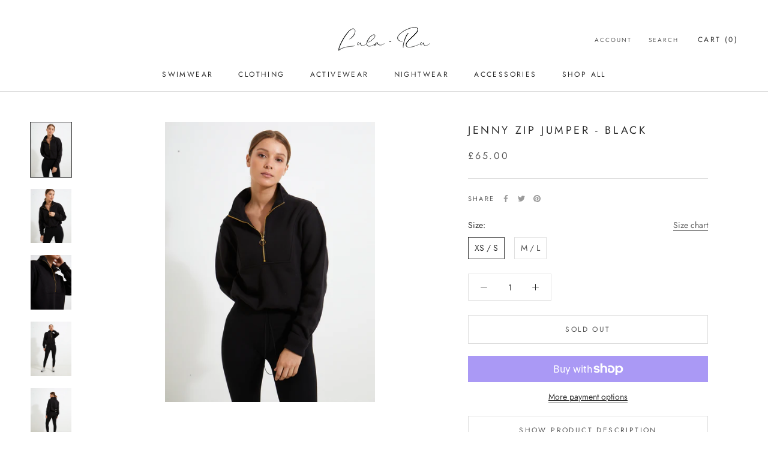

--- FILE ---
content_type: text/javascript
request_url: https://lula-ru.com/cdn/shop/t/2/assets/custom.js?v=183944157590872491501677087086
body_size: -764
content:
//# sourceMappingURL=/cdn/shop/t/2/assets/custom.js.map?v=183944157590872491501677087086
